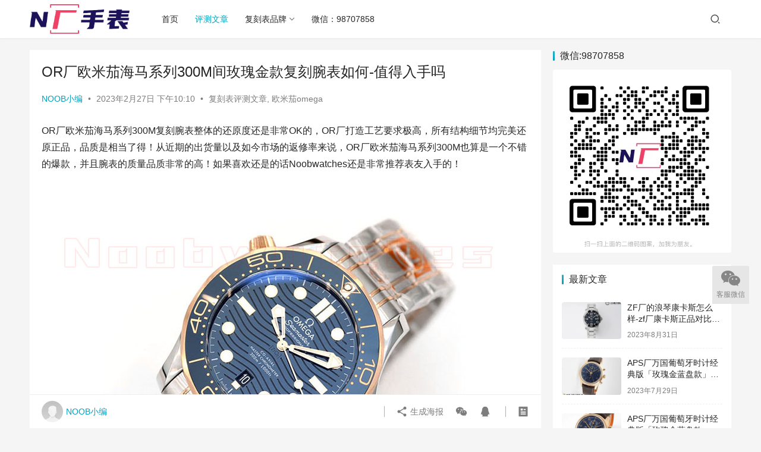

--- FILE ---
content_type: text/html; charset=UTF-8
request_url: http://www.noobwatches.com/15285.html
body_size: 11184
content:
<!DOCTYPE html>
<html lang="zh-CN">
<head>
    <meta charset="UTF-8">
    <meta http-equiv="X-UA-Compatible" content="IE=edge,chrome=1">
    <meta name="renderer" content="webkit">
    <meta name="viewport" content="width=device-width,initial-scale=1.0,user-scalable=no,maximum-scale=1,viewport-fit=cover">
    <title>OR厂欧米茄海马系列300M间玫瑰金款复刻腕表如何-值得入手吗-N厂手表</title>
    <meta name="keywords" content="OR厂复刻表" />
<meta name="description" content="OR厂欧米茄海马系列300M复刻腕表整体的还原度还是非常OK的，OR厂打造工艺要求极高，所有结构细节均完美还原正品，品质是相当了得！从近期的出货量以及如今市场的返修率来说，OR厂欧米茄海马系列300M也算是一个不错的爆款，并且腕表的质量品质非常的高！如果喜欢还是的话Noobwatches还是非常推荐表友入手的！ 这款O..." />
<meta property="og:type" content="article" />
<meta property="og:url" content="http://www.noobwatches.com/15285.html" />
<meta property="og:site_name" content="N厂手表" />
<meta property="og:title" content="OR厂欧米茄海马系列300M间玫瑰金款复刻腕表如何-值得入手吗" />
<meta property="og:image" content="http://www.noobwatches.com/wp-content/uploads/2023/02/OR-OMJ-HM-300-1.jpg" />
<meta property="og:description" content="OR厂欧米茄海马系列300M复刻腕表整体的还原度还是非常OK的，OR厂打造工艺要求极高，所有结构细节均完美还原正品，品质是相当了得！从近期的出货量以及如今市场的返修率来说，OR厂欧米茄海马系列300M也算是一个不错的爆款，并且腕表的质量品质非常的高！如果喜欢还是的话Noobwatches还是非常推荐表友入手的！ 这款O..." />
<link rel="canonical" href="http://www.noobwatches.com/15285.html" />
<meta name="applicable-device" content="pc,mobile" />
<meta http-equiv="Cache-Control" content="no-transform" />
<link rel="shortcut icon" href="http://www.noobwatches.com/wp-content/uploads/2023/02/nw.png" />
<link rel='stylesheet' id='stylesheet-css'  href='http://www.noobwatches.com/wp-content/themes/justnews/css/style.css?ver=6.13.2' type='text/css' media='all' />
<link rel='stylesheet' id='font-awesome-css'  href='http://www.noobwatches.com/wp-content/themes/justnews/themer/assets/css/font-awesome.css?ver=6.13.2' type='text/css' media='all' />
<link rel='stylesheet' id='wp-block-library-css'  href='http://www.noobwatches.com/wp-includes/css/dist/block-library/style.min.css?ver=6.0.3' type='text/css' media='all' />
<style id='global-styles-inline-css' type='text/css'>
body{--wp--preset--color--black: #000000;--wp--preset--color--cyan-bluish-gray: #abb8c3;--wp--preset--color--white: #ffffff;--wp--preset--color--pale-pink: #f78da7;--wp--preset--color--vivid-red: #cf2e2e;--wp--preset--color--luminous-vivid-orange: #ff6900;--wp--preset--color--luminous-vivid-amber: #fcb900;--wp--preset--color--light-green-cyan: #7bdcb5;--wp--preset--color--vivid-green-cyan: #00d084;--wp--preset--color--pale-cyan-blue: #8ed1fc;--wp--preset--color--vivid-cyan-blue: #0693e3;--wp--preset--color--vivid-purple: #9b51e0;--wp--preset--gradient--vivid-cyan-blue-to-vivid-purple: linear-gradient(135deg,rgba(6,147,227,1) 0%,rgb(155,81,224) 100%);--wp--preset--gradient--light-green-cyan-to-vivid-green-cyan: linear-gradient(135deg,rgb(122,220,180) 0%,rgb(0,208,130) 100%);--wp--preset--gradient--luminous-vivid-amber-to-luminous-vivid-orange: linear-gradient(135deg,rgba(252,185,0,1) 0%,rgba(255,105,0,1) 100%);--wp--preset--gradient--luminous-vivid-orange-to-vivid-red: linear-gradient(135deg,rgba(255,105,0,1) 0%,rgb(207,46,46) 100%);--wp--preset--gradient--very-light-gray-to-cyan-bluish-gray: linear-gradient(135deg,rgb(238,238,238) 0%,rgb(169,184,195) 100%);--wp--preset--gradient--cool-to-warm-spectrum: linear-gradient(135deg,rgb(74,234,220) 0%,rgb(151,120,209) 20%,rgb(207,42,186) 40%,rgb(238,44,130) 60%,rgb(251,105,98) 80%,rgb(254,248,76) 100%);--wp--preset--gradient--blush-light-purple: linear-gradient(135deg,rgb(255,206,236) 0%,rgb(152,150,240) 100%);--wp--preset--gradient--blush-bordeaux: linear-gradient(135deg,rgb(254,205,165) 0%,rgb(254,45,45) 50%,rgb(107,0,62) 100%);--wp--preset--gradient--luminous-dusk: linear-gradient(135deg,rgb(255,203,112) 0%,rgb(199,81,192) 50%,rgb(65,88,208) 100%);--wp--preset--gradient--pale-ocean: linear-gradient(135deg,rgb(255,245,203) 0%,rgb(182,227,212) 50%,rgb(51,167,181) 100%);--wp--preset--gradient--electric-grass: linear-gradient(135deg,rgb(202,248,128) 0%,rgb(113,206,126) 100%);--wp--preset--gradient--midnight: linear-gradient(135deg,rgb(2,3,129) 0%,rgb(40,116,252) 100%);--wp--preset--duotone--dark-grayscale: url('#wp-duotone-dark-grayscale');--wp--preset--duotone--grayscale: url('#wp-duotone-grayscale');--wp--preset--duotone--purple-yellow: url('#wp-duotone-purple-yellow');--wp--preset--duotone--blue-red: url('#wp-duotone-blue-red');--wp--preset--duotone--midnight: url('#wp-duotone-midnight');--wp--preset--duotone--magenta-yellow: url('#wp-duotone-magenta-yellow');--wp--preset--duotone--purple-green: url('#wp-duotone-purple-green');--wp--preset--duotone--blue-orange: url('#wp-duotone-blue-orange');--wp--preset--font-size--small: 13px;--wp--preset--font-size--medium: 20px;--wp--preset--font-size--large: 36px;--wp--preset--font-size--x-large: 42px;}.has-black-color{color: var(--wp--preset--color--black) !important;}.has-cyan-bluish-gray-color{color: var(--wp--preset--color--cyan-bluish-gray) !important;}.has-white-color{color: var(--wp--preset--color--white) !important;}.has-pale-pink-color{color: var(--wp--preset--color--pale-pink) !important;}.has-vivid-red-color{color: var(--wp--preset--color--vivid-red) !important;}.has-luminous-vivid-orange-color{color: var(--wp--preset--color--luminous-vivid-orange) !important;}.has-luminous-vivid-amber-color{color: var(--wp--preset--color--luminous-vivid-amber) !important;}.has-light-green-cyan-color{color: var(--wp--preset--color--light-green-cyan) !important;}.has-vivid-green-cyan-color{color: var(--wp--preset--color--vivid-green-cyan) !important;}.has-pale-cyan-blue-color{color: var(--wp--preset--color--pale-cyan-blue) !important;}.has-vivid-cyan-blue-color{color: var(--wp--preset--color--vivid-cyan-blue) !important;}.has-vivid-purple-color{color: var(--wp--preset--color--vivid-purple) !important;}.has-black-background-color{background-color: var(--wp--preset--color--black) !important;}.has-cyan-bluish-gray-background-color{background-color: var(--wp--preset--color--cyan-bluish-gray) !important;}.has-white-background-color{background-color: var(--wp--preset--color--white) !important;}.has-pale-pink-background-color{background-color: var(--wp--preset--color--pale-pink) !important;}.has-vivid-red-background-color{background-color: var(--wp--preset--color--vivid-red) !important;}.has-luminous-vivid-orange-background-color{background-color: var(--wp--preset--color--luminous-vivid-orange) !important;}.has-luminous-vivid-amber-background-color{background-color: var(--wp--preset--color--luminous-vivid-amber) !important;}.has-light-green-cyan-background-color{background-color: var(--wp--preset--color--light-green-cyan) !important;}.has-vivid-green-cyan-background-color{background-color: var(--wp--preset--color--vivid-green-cyan) !important;}.has-pale-cyan-blue-background-color{background-color: var(--wp--preset--color--pale-cyan-blue) !important;}.has-vivid-cyan-blue-background-color{background-color: var(--wp--preset--color--vivid-cyan-blue) !important;}.has-vivid-purple-background-color{background-color: var(--wp--preset--color--vivid-purple) !important;}.has-black-border-color{border-color: var(--wp--preset--color--black) !important;}.has-cyan-bluish-gray-border-color{border-color: var(--wp--preset--color--cyan-bluish-gray) !important;}.has-white-border-color{border-color: var(--wp--preset--color--white) !important;}.has-pale-pink-border-color{border-color: var(--wp--preset--color--pale-pink) !important;}.has-vivid-red-border-color{border-color: var(--wp--preset--color--vivid-red) !important;}.has-luminous-vivid-orange-border-color{border-color: var(--wp--preset--color--luminous-vivid-orange) !important;}.has-luminous-vivid-amber-border-color{border-color: var(--wp--preset--color--luminous-vivid-amber) !important;}.has-light-green-cyan-border-color{border-color: var(--wp--preset--color--light-green-cyan) !important;}.has-vivid-green-cyan-border-color{border-color: var(--wp--preset--color--vivid-green-cyan) !important;}.has-pale-cyan-blue-border-color{border-color: var(--wp--preset--color--pale-cyan-blue) !important;}.has-vivid-cyan-blue-border-color{border-color: var(--wp--preset--color--vivid-cyan-blue) !important;}.has-vivid-purple-border-color{border-color: var(--wp--preset--color--vivid-purple) !important;}.has-vivid-cyan-blue-to-vivid-purple-gradient-background{background: var(--wp--preset--gradient--vivid-cyan-blue-to-vivid-purple) !important;}.has-light-green-cyan-to-vivid-green-cyan-gradient-background{background: var(--wp--preset--gradient--light-green-cyan-to-vivid-green-cyan) !important;}.has-luminous-vivid-amber-to-luminous-vivid-orange-gradient-background{background: var(--wp--preset--gradient--luminous-vivid-amber-to-luminous-vivid-orange) !important;}.has-luminous-vivid-orange-to-vivid-red-gradient-background{background: var(--wp--preset--gradient--luminous-vivid-orange-to-vivid-red) !important;}.has-very-light-gray-to-cyan-bluish-gray-gradient-background{background: var(--wp--preset--gradient--very-light-gray-to-cyan-bluish-gray) !important;}.has-cool-to-warm-spectrum-gradient-background{background: var(--wp--preset--gradient--cool-to-warm-spectrum) !important;}.has-blush-light-purple-gradient-background{background: var(--wp--preset--gradient--blush-light-purple) !important;}.has-blush-bordeaux-gradient-background{background: var(--wp--preset--gradient--blush-bordeaux) !important;}.has-luminous-dusk-gradient-background{background: var(--wp--preset--gradient--luminous-dusk) !important;}.has-pale-ocean-gradient-background{background: var(--wp--preset--gradient--pale-ocean) !important;}.has-electric-grass-gradient-background{background: var(--wp--preset--gradient--electric-grass) !important;}.has-midnight-gradient-background{background: var(--wp--preset--gradient--midnight) !important;}.has-small-font-size{font-size: var(--wp--preset--font-size--small) !important;}.has-medium-font-size{font-size: var(--wp--preset--font-size--medium) !important;}.has-large-font-size{font-size: var(--wp--preset--font-size--large) !important;}.has-x-large-font-size{font-size: var(--wp--preset--font-size--x-large) !important;}
</style>
<script type='text/javascript' src='http://www.noobwatches.com/wp-includes/js/jquery/jquery.min.js?ver=3.6.0' id='jquery-core-js'></script>
<script type='text/javascript' src='http://www.noobwatches.com/wp-includes/js/jquery/jquery-migrate.min.js?ver=3.3.2' id='jquery-migrate-js'></script>
<link rel="EditURI" type="application/rsd+xml" title="RSD" href="http://www.noobwatches.com/xmlrpc.php?rsd" />
<link rel="wlwmanifest" type="application/wlwmanifest+xml" href="http://www.noobwatches.com/wp-includes/wlwmanifest.xml" /> 
<style>        :root{--theme-color:#01a2bf;--theme-hover:#0fabc6;}
                            body>header.header .logo img{max-height: 50px;}
                    @media (max-width: 767px){
            body>header.header .logo img{max-height: 36px;}
            }
                .entry .entry-video{ height: 482px;}
        @media (max-width: 1219px){
        .entry .entry-video{ height: 386.49883449883px;}
        }
        @media (max-width: 991px){
        .entry .entry-video{ height: 449.41724941725px;}
        }
        @media (max-width: 767px){
        .entry .entry-video{ height: 344.28571428571px;}
        }
        @media (max-width: 500px){
        .entry .entry-video{ height: 241px;}
        }
                    .post-loop-default .item-img:before,.wpcom-profile-main .profile-posts-list .item-img:before{padding-top: 62.5%!important;}
            .post-loop-image .item-img:before,.post-loop-card .item-inner:before{padding-top: 62.5%;}
        </style>
<link rel="icon" href="http://www.noobwatches.com/wp-content/uploads/2023/02/nw.png" sizes="32x32" />
<link rel="icon" href="http://www.noobwatches.com/wp-content/uploads/2023/02/nw.png" sizes="192x192" />
<link rel="apple-touch-icon" href="http://www.noobwatches.com/wp-content/uploads/2023/02/nw.png" />
<meta name="msapplication-TileImage" content="http://www.noobwatches.com/wp-content/uploads/2023/02/nw.png" />
    <!--[if lte IE 11]><script src="http://www.noobwatches.com/wp-content/themes/justnews/js/update.js"></script><![endif]-->
</head>
<body class="post-template-default single single-post postid-15285 single-format-standard lang-cn el-boxed header-fixed">
<header class="header">
    <div class="container">
        <div class="navbar-header">
            <button type="button" class="navbar-toggle collapsed" data-toggle="collapse" data-target=".navbar-collapse" aria-label="menu">
                <span class="icon-bar icon-bar-1"></span>
                <span class="icon-bar icon-bar-2"></span>
                <span class="icon-bar icon-bar-3"></span>
            </button>
                        <div class="logo">
                <a href="http://www.noobwatches.com" rel="home">
                    <img src="http://www.noobwatches.com/wp-content/uploads/2023/02/noobwatches.png" alt="N厂手表">
                </a>
            </div>
        </div>
        <div class="collapse navbar-collapse">
            <nav class="primary-menu"><ul id="menu-%e4%b8%bb%e8%8f%9c%e5%8d%95" class="nav navbar-nav wpcom-adv-menu"><li class="menu-item"><a href="http://www.noobwatches.com">首页</a></li>
<li class="menu-item current-post-ancestor current-post-parent active"><a href="http://www.noobwatches.com/category/review">评测文章</a></li>
<li class="menu-item menu-item-style menu-item-style1 dropdown"><a target="_blank" href="http://www.noobwatches.com/brand" class="dropdown-toggle">复刻表品牌</a>
<ul class="dropdown-menu menu-item-wrap menu-item-col-5">
	<li class="menu-item"><a href="http://www.noobwatches.com/category/chanel">香奈儿CHANEL</a></li>
	<li class="menu-item"><a href="http://www.noobwatches.com/category/chopard">萧邦chopard</a></li>
	<li class="menu-item"><a href="http://www.noobwatches.com/category/jaeger-lecoultre">积家jaeger-lecoultre</a></li>
	<li class="menu-item"><a href="http://www.noobwatches.com/category/patek-philippe">百达翡丽patek-philippe</a></li>
	<li class="menu-item"><a href="http://www.noobwatches.com/category/breitling">百年灵breitling</a></li>
	<li class="menu-item"><a href="http://www.noobwatches.com/category/ap">爱彼Audemars Piguet</a></li>
	<li class="menu-item"><a href="http://www.noobwatches.com/category/longines">浪琴Longines</a></li>
	<li class="menu-item"><a href="http://www.noobwatches.com/category/tag-heuer">泰格豪雅TAG</a></li>
	<li class="menu-item"><a href="http://www.noobwatches.com/category/panerai">沛纳海panerai</a></li>
	<li class="menu-item current-post-ancestor current-post-parent active"><a href="http://www.noobwatches.com/category/omega">欧米茄omega</a></li>
	<li class="menu-item"><a href="http://www.noobwatches.com/category/tudor">帝舵tudor</a></li>
	<li class="menu-item"><a href="http://www.noobwatches.com/category/blancpain">宝珀blancpain</a></li>
	<li class="menu-item"><a href="http://www.noobwatches.com/category/hublot">宇舶hublot</a></li>
	<li class="menu-item"><a href="http://www.noobwatches.com/category/cartier">卡地亚cartier</a></li>
	<li class="menu-item"><a href="http://www.noobwatches.com/category/rolex">劳力士rolex</a></li>
	<li class="menu-item"><a href="http://www.noobwatches.com/category/iwc">万国IWC</a></li>
</ul>
</li>
<li class="menu-item"><a href="http://www.noobwatches.com/contact">微信：98707858</a></li>
</ul></nav>            <div class="navbar-action">
                                <div class="navbar-search-icon j-navbar-search"><i class="wpcom-icon wi"><svg aria-hidden="true"><use xlink:href="#wi-search"></use></svg></i></div>
                                            </div>
            <form class="navbar-search" action="http://www.noobwatches.com" method="get" role="search">
                <div class="navbar-search-inner">
                    <i class="wpcom-icon wi navbar-search-close"><svg aria-hidden="true"><use xlink:href="#wi-close"></use></svg></i>                    <input type="text" name="s" class="navbar-search-input" autocomplete="off" placeholder="输入关键词搜索..." value="">
                    <button class="navbar-search-btn" type="submit"><i class="wpcom-icon wi"><svg aria-hidden="true"><use xlink:href="#wi-search"></use></svg></i></button>
                </div>
            </form>
        </div><!-- /.navbar-collapse -->
    </div><!-- /.container -->
			<script>
var _hmt = _hmt || [];
(function() {
  var hm = document.createElement("script");
  hm.src = "https://hm.baidu.com/hm.js?0e6f2027f8d63f84fe8831e3d12a5126";
  var s = document.getElementsByTagName("script")[0]; 
  s.parentNode.insertBefore(hm, s);
})();
</script>
</header>
<div id="wrap">    <div class="wrap container">
                <main class="main">
                            <article id="post-15285" class="post-15285 post type-post status-publish format-standard has-post-thumbnail hentry category-review category-omega tag-or entry">
                    <div class="entry-main">
                                                                        <div class="entry-head">
                            <h1 class="entry-title">OR厂欧米茄海马系列300M间玫瑰金款复刻腕表如何-值得入手吗</h1>
                            <div class="entry-info">
                                                                    <span class="vcard">
                                        <a class="nickname url fn j-user-card" data-user="1" href="http://www.noobwatches.com/author/noob">NOOB小编</a>
                                    </span>
                                    <span class="dot">•</span>
                                                                <time class="entry-date published" datetime="2023-02-27T22:10:00+08:00" pubdate>
                                    2023年2月27日 下午10:10                                </time>
                                <span class="dot">•</span>
                                <a href="http://www.noobwatches.com/category/review" rel="category tag">复刻表评测文章</a>, <a href="http://www.noobwatches.com/category/omega" rel="category tag">欧米茄omega</a>                                                            </div>
                        </div>
                        
                                                <div class="entry-content">
                            
<p>OR厂欧米茄海马系列300M复刻腕表整体的还原度还是非常OK的，OR厂打造工艺要求极高，所有结构细节均完美还原正品，品质是相当了得！从近期的出货量以及如今市场的返修率来说，OR厂欧米茄海马系列300M也算是一个不错的爆款，并且腕表的质量品质非常的高！如果喜欢还是的话Noobwatches还是非常推荐表友入手的！</p>



<figure class="wp-block-image size-large"><noscript><img width="800" height="600" src="http://www.noobwatches.com/wp-content/uploads/2023/02/OR-OMJ-HM-300-1.jpg" alt="OR厂欧米茄海马系列300M间玫瑰金款复刻腕表如何-值得入手吗" class="wp-image-15279"/></noscript><img width="800" height="600" src="http://www.noobwatches.com/wp-content/themes/justnews/themer/assets/images/lazy.png" data-original="http://www.noobwatches.com/wp-content/uploads/2023/02/OR-OMJ-HM-300-1.jpg" alt="OR厂欧米茄海马系列300M间玫瑰金款复刻腕表如何-值得入手吗" class="wp-image-15279 j-lazy"/></figure>



<p>这款OR厂欧米茄海马系列300M间玫瑰金款复刻腕表，内部搭载的是OR厂的一体化机芯，这机芯最大的优势是什么？那就是稳定！而OR厂的欧米茄海马300M腕表搭载的就是8800一体化全自动机芯，也是市场上的最高版本，无论是还原度还是细节以及质量都是如今最好的！</p>



<p>现如今的复刻表来说，做工细节也是很为到位，同时细节方面也是最大限度的还原了正版的风格，OR厂在细节上做得比市面的小厂版本要好的多了，复刻腕表其实玩的就是细节，把控好每个款式每个角度的细节，尽可能地做到最大程度的还原度！</p>



<figure class="wp-block-image size-large"><noscript><img width="800" height="600" src="http://www.noobwatches.com/wp-content/uploads/2023/02/OR-OMJ-HM-300-5.jpg" alt="OR厂欧米茄海马系列300M间玫瑰金款复刻腕表如何-值得入手吗" class="wp-image-15283"/></noscript><img width="800" height="600" src="http://www.noobwatches.com/wp-content/themes/justnews/themer/assets/images/lazy.png" data-original="http://www.noobwatches.com/wp-content/uploads/2023/02/OR-OMJ-HM-300-5.jpg" alt="OR厂欧米茄海马系列300M间玫瑰金款复刻腕表如何-值得入手吗" class="wp-image-15283 j-lazy"/></figure>



<p>OR厂的机芯精细程度还是非常高的，复刻还原制作的一体化机芯，无论是稳定性还是品质都远超VS的甲板机！复刻界中已经是处于劣势，逐渐会被淘汰！而且最大的致命点就是甲板机是一眼假的机芯，连避震器的位置都不同于正品的一款背透机械表真心不敢叫复刻腕表！然而此次OR厂也是完美进行了复刻，从而也是目前复刻表行业的标杆点，OR厂海马300哪个版本最真,这里注意一下对于OR厂海马300系列，只要是OR厂出的版本都是很优秀，当然这里注意的的！说到这里就不能不提一下VS厂的欧米茄海马300M，了解的都知道VS厂推出的8800机芯就是夹板机芯！同时OR厂的一体化8800机芯，也是如今市场上唯一达到了同步正版功能的机芯！</p>



<figure class="wp-block-image size-large"><noscript><img width="800" height="600" src="http://www.noobwatches.com/wp-content/uploads/2023/02/OR-OMJ-HM-300-2.jpg" alt="OR厂欧米茄海马系列300M间玫瑰金款复刻腕表如何-值得入手吗" class="wp-image-15281"/></noscript><img width="800" height="600" src="http://www.noobwatches.com/wp-content/themes/justnews/themer/assets/images/lazy.png" data-original="http://www.noobwatches.com/wp-content/uploads/2023/02/OR-OMJ-HM-300-2.jpg" alt="OR厂欧米茄海马系列300M间玫瑰金款复刻腕表如何-值得入手吗" class="wp-image-15281 j-lazy"/></figure>



<p>42毫米的外壳，材质316钢搭配上玫瑰金的设计非常的亮眼，外圈和陶瓷表圈刻度选用18CT玫瑰金，不只耐久耐磨并且不易褪色。12点钟方向设置一枚圆润的夜明珠！42毫米的表径也让这款合适绝大部分的亚洲男士手腕的大小！蓝色陶瓷盘面横向波浪纹路非常的清晰，立体感很强。字面布满了当前市场最顶尖的制作工艺，刻度饱满，字体清晰无毛刺，盘面做工细腻，做工体现出了OR厂是多么的努力。黑面没有色差，其他颜色会存在一点点色差。指针的做工可以看到，打磨的很精细。条钉状的刻度和指针都是采用了夜光粉填充，更加方便夜晚读取时间。</p>



<figure class="wp-block-image size-large"><noscript><img width="800" height="600" src="http://www.noobwatches.com/wp-content/uploads/2023/02/OR-OMJ-HM-300-3.jpg" alt="OR厂欧米茄海马系列300M间玫瑰金款复刻腕表如何-值得入手吗" class="wp-image-15280"/></noscript><img width="800" height="600" src="http://www.noobwatches.com/wp-content/themes/justnews/themer/assets/images/lazy.png" data-original="http://www.noobwatches.com/wp-content/uploads/2023/02/OR-OMJ-HM-300-3.jpg" alt="OR厂欧米茄海马系列300M间玫瑰金款复刻腕表如何-值得入手吗" class="wp-image-15280 j-lazy"/></figure>



<p>整体来说OR厂无论是做工还是质量都由VS厂，并且腕表整体做工精美！如果喜欢欧米茄海马系列300M的表友，不妨考虑入手一下这款OR厂的复刻腕表！</p>



<figure class="wp-block-image size-large"><noscript><img width="800" height="600" src="http://www.noobwatches.com/wp-content/uploads/2023/02/OR-OMJ-HM-300-4.jpg" alt="OR厂欧米茄海马系列300M间玫瑰金款复刻腕表如何-值得入手吗" class="wp-image-15282"/></noscript><img width="800" height="600" src="http://www.noobwatches.com/wp-content/themes/justnews/themer/assets/images/lazy.png" data-original="http://www.noobwatches.com/wp-content/uploads/2023/02/OR-OMJ-HM-300-4.jpg" alt="OR厂欧米茄海马系列300M间玫瑰金款复刻腕表如何-值得入手吗" class="wp-image-15282 j-lazy"/></figure>
                                                        <div class="entry-copyright"><p>原创文章，作者：NOOB小编，联系微信：98707858</div>                        </div>

                        <div class="entry-tag"><a href="http://www.noobwatches.com/tag/or%e5%8e%82%e5%a4%8d%e5%88%bb%e8%a1%a8" rel="tag">OR厂复刻表</a></div>
                        <div class="entry-action">
                            <div class="btn-zan" data-id="15285"><i class="wpcom-icon wi"><svg aria-hidden="true"><use xlink:href="#wi-thumb-up-fill"></use></svg></i> 赞 <span class="entry-action-num">(0)</span></div>

                                                    </div>

                        <div class="entry-bar">
                            <div class="entry-bar-inner clearfix">
                                                                    <div class="author pull-left">
                                                                                <a data-user="1" target="_blank" href="http://www.noobwatches.com/author/noob" class="avatar j-user-card">
                                            <img alt='NOOB小编' src='http://cravatar.cn/avatar/fa8ecca8aad4e0c7f66e11515dd15977?s=60&#038;d=mm&#038;r=g' srcset='http://cravatar.cn/avatar/fa8ecca8aad4e0c7f66e11515dd15977?s=120&#038;d=mm&#038;r=g 2x' class='avatar avatar-60 photo' height='60' width='60' /><span class="author-name">NOOB小编</span>                                        </a>
                                    </div>
                                                                <div class="info pull-right">
                                    <div class="info-item meta">
                                                                                                                                                            </div>
                                    <div class="info-item share">
                                        <a class="meta-item mobile j-mobile-share" href="javascript:;" data-id="15285" data-qrcode="http://www.noobwatches.com/15285.html"><i class="wpcom-icon wi"><svg aria-hidden="true"><use xlink:href="#wi-share"></use></svg></i> 生成海报</a>
                                                                                    <a class="meta-item wechat" data-share="wechat" target="_blank" rel="nofollow" href="#">
                                                <i class="wpcom-icon wi"><svg aria-hidden="true"><use xlink:href="#wi-wechat"></use></svg></i>                                            </a>
                                                                                    <a class="meta-item qq" data-share="qq" target="_blank" rel="nofollow" href="#">
                                                <i class="wpcom-icon wi"><svg aria-hidden="true"><use xlink:href="#wi-qq"></use></svg></i>                                            </a>
                                                                            </div>
                                    <div class="info-item act">
                                        <a href="javascript:;" id="j-reading"><i class="wpcom-icon wi"><svg aria-hidden="true"><use xlink:href="#wi-article"></use></svg></i></a>
                                    </div>
                                </div>
                            </div>
                        </div>
                    </div>
                        <div class="entry-page">
                    <div class="entry-page-prev j-lazy" style="background-image: url('http://www.noobwatches.com/wp-content/themes/justnews/themer/assets/images/lazy.png');" data-original="http://www.noobwatches.com/wp-content/uploads/2023/02/OR-OMJ-HM-300-1-480x300.jpg">
                <a href="http://www.noobwatches.com/15278.html" title="OR厂欧米茄海马300间玫瑰金款蓝盘复刻表怎么样-和VS厂比如何" rel="prev">
                    <span>OR厂欧米茄海马300间玫瑰金款蓝盘复刻表怎么样-和VS厂比如何</span>
                </a>
                <div class="entry-page-info">
                    <span class="pull-left"><i class="wpcom-icon wi"><svg aria-hidden="true"><use xlink:href="#wi-arrow-left-double"></use></svg></i> 上一篇</span>
                    <span class="pull-right">2023年2月25日 下午10:10</span>
                </div>
            </div>
                            <div class="entry-page-next j-lazy" style="background-image: url('http://www.noobwatches.com/wp-content/themes/justnews/themer/assets/images/lazy.png');" data-original="http://www.noobwatches.com/wp-content/uploads/2023/02/OR-AP-15500-LS-3-480x300.jpg">
                <a href="http://www.noobwatches.com/15288.html" title="OR厂爱彼15500ST蓝盘款复刻腕表是否值得入手" rel="next">
                    <span>OR厂爱彼15500ST蓝盘款复刻腕表是否值得入手</span>
                </a>
                <div class="entry-page-info">
                    <span class="pull-right">下一篇 <i class="wpcom-icon wi"><svg aria-hidden="true"><use xlink:href="#wi-arrow-right-double"></use></svg></i></span>
                    <span class="pull-left">2023年2月28日 下午10:10</span>
                </div>
            </div>
            </div>
                                                                <div class="entry-related-posts">
                            <h3 class="entry-related-title">相关推荐</h3><ul class="entry-related cols-3 post-loop post-loop-image"><li class="item">
    <div class="item-inner">
        <div class="item-img">
            <a class="item-thumb" href="http://www.noobwatches.com/8113.html" title="复刻腕表的蓝宝石镜面必须知道这几点" rel="bookmark">
                <img width="480" height="300" src="http://www.noobwatches.com/wp-content/themes/justnews/themer/assets/images/lazy.png" class="attachment-post-thumbnail size-post-thumbnail wp-post-image j-lazy" alt="复刻腕表的蓝宝石镜面必须知道这几点" data-original="http://www.noobwatches.com/wp-content/uploads/2020/01/image-31-480x300.png" />            </a>
                            <a class="item-category" href="http://www.noobwatches.com/category/noobwatch" target="_blank">Noob资讯</a>        </div>
        <h4 class="item-title">
            <a href="http://www.noobwatches.com/8113.html" rel="bookmark">
                 复刻腕表的蓝宝石镜面必须知道这几点            </a>
        </h4>

                    <div class="item-meta">
                <span class="item-meta-left">2020年1月28日</span>
                <span class="item-meta-right">
                            </span>
            </div>
            </div>
</li><li class="item">
    <div class="item-inner">
        <div class="item-img">
            <a class="item-thumb" href="http://www.noobwatches.com/15010.html" title="VS厂欧米茄复刻表搭载8500机芯怎么样" rel="bookmark">
                <img width="480" height="300" src="http://www.noobwatches.com/wp-content/themes/justnews/themer/assets/images/lazy.png" class="attachment-post-thumbnail size-post-thumbnail wp-post-image j-lazy" alt="VS厂欧米茄复刻表搭载8500机芯怎么样" data-original="http://www.noobwatches.com/wp-content/uploads/2023/01/8500-1-480x300.jpg" />            </a>
                            <a class="item-category" href="http://www.noobwatches.com/category/noobwatch" target="_blank">Noob资讯</a>        </div>
        <h4 class="item-title">
            <a href="http://www.noobwatches.com/15010.html" rel="bookmark">
                 VS厂欧米茄复刻表搭载8500机芯怎么样            </a>
        </h4>

                    <div class="item-meta">
                <span class="item-meta-left">2023年1月2日</span>
                <span class="item-meta-right">
                            </span>
            </div>
            </div>
</li><li class="item">
    <div class="item-inner">
        <div class="item-img">
            <a class="item-thumb" href="http://www.noobwatches.com/1839.html" title="VS厂欧米茄海马系列300M篮圈蓝面复刻腕表会一眼假吗" rel="bookmark">
                <img width="480" height="300" src="http://www.noobwatches.com/wp-content/themes/justnews/themer/assets/images/lazy.png" class="attachment-post-thumbnail size-post-thumbnail wp-post-image j-lazy" alt="VS厂欧米茄海马系列300M篮圈蓝面复刻腕表会一眼假吗" data-original="http://www.noobwatches.com/wp-content/uploads/2019/10/1-1-scaled-480x300.jpg" />            </a>
                            <a class="item-category" href="http://www.noobwatches.com/category/review" target="_blank">复刻表评测文章</a>        </div>
        <h4 class="item-title">
            <a href="http://www.noobwatches.com/1839.html" rel="bookmark">
                 VS厂欧米茄海马系列300M篮圈蓝面复刻腕表会一眼假吗            </a>
        </h4>

                    <div class="item-meta">
                <span class="item-meta-left">2019年10月11日</span>
                <span class="item-meta-right">
                            </span>
            </div>
            </div>
</li><li class="item">
    <div class="item-inner">
        <div class="item-img">
            <a class="item-thumb" href="http://www.noobwatches.com/13510.html" title="N厂劳力士迪通拿V4版本优点是什么-N厂手表值不值得入手" rel="bookmark">
                <img width="480" height="300" src="http://www.noobwatches.com/wp-content/themes/justnews/themer/assets/images/lazy.png" class="attachment-post-thumbnail size-post-thumbnail wp-post-image j-lazy" alt="N厂劳力士迪通拿V4版本优点是什么-N厂手表值不值得入手" data-original="http://www.noobwatches.com/wp-content/uploads/2021/12/20211210_141134_017-480x300.jpg" />            </a>
                            <a class="item-category" href="http://www.noobwatches.com/category/rolex" target="_blank">劳力士rolex</a>        </div>
        <h4 class="item-title">
            <a href="http://www.noobwatches.com/13510.html" rel="bookmark">
                 N厂劳力士迪通拿V4版本优点是什么-N厂手表值不值得入手            </a>
        </h4>

                    <div class="item-meta">
                <span class="item-meta-left">2021年12月10日</span>
                <span class="item-meta-right">
                            </span>
            </div>
            </div>
</li><li class="item">
    <div class="item-inner">
        <div class="item-img">
            <a class="item-thumb" href="http://www.noobwatches.com/4239.html" title="XF厂帝舵碧湾系列青铜型复刻腕表做工如何-M79250BA" rel="bookmark">
                <img width="480" height="300" src="http://www.noobwatches.com/wp-content/themes/justnews/themer/assets/images/lazy.png" class="attachment-post-thumbnail size-post-thumbnail wp-post-image j-lazy" alt="XF厂帝舵碧湾系列青铜型复刻腕表做工如何-M79250BA" data-original="http://www.noobwatches.com/wp-content/uploads/2019/12/image-47-480x300.png" />            </a>
                            <a class="item-category" href="http://www.noobwatches.com/category/review" target="_blank">复刻表评测文章</a>        </div>
        <h4 class="item-title">
            <a href="http://www.noobwatches.com/4239.html" rel="bookmark">
                 XF厂帝舵碧湾系列青铜型复刻腕表做工如何-M79250BA            </a>
        </h4>

                    <div class="item-meta">
                <span class="item-meta-left">2019年12月16日</span>
                <span class="item-meta-right">
                            </span>
            </div>
            </div>
</li><li class="item">
    <div class="item-inner">
        <div class="item-img">
            <a class="item-thumb" href="http://www.noobwatches.com/13977.html" title="GF厂复刻百年灵挑战者男士蓝盘腕表质量怎么样" rel="bookmark">
                <img width="480" height="300" src="http://www.noobwatches.com/wp-content/themes/justnews/themer/assets/images/lazy.png" class="attachment-post-thumbnail size-post-thumbnail wp-post-image j-lazy" alt="GF厂复刻百年灵挑战者男士蓝盘腕表质量怎么样" data-original="http://www.noobwatches.com/wp-content/uploads/2022/05/20220531_174324_015-480x300.jpg" />            </a>
                            <a class="item-category" href="http://www.noobwatches.com/category/review" target="_blank">复刻表评测文章</a>        </div>
        <h4 class="item-title">
            <a href="http://www.noobwatches.com/13977.html" rel="bookmark">
                 GF厂复刻百年灵挑战者男士蓝盘腕表质量怎么样            </a>
        </h4>

                    <div class="item-meta">
                <span class="item-meta-left">2022年5月31日</span>
                <span class="item-meta-right">
                            </span>
            </div>
            </div>
</li></ul>                        </div>
                                    </article>
                    </main>
            <aside class="sidebar">
        <div class="widget widget_media_image"><h3 class="widget-title"><span>微信:98707858</span></h3><img width="1152" height="1182" src="http://www.noobwatches.com/wp-content/themes/justnews/themer/assets/images/lazy.png" class="image wp-image-15232  attachment-full size-full j-lazy" alt="OR厂欧米茄海马系列300M间玫瑰金款复刻腕表如何-值得入手吗" style="max-width: 100%; height: auto;" data-original="http://www.noobwatches.com/wp-content/uploads/2023/02/2023021715331641.jpg" /></div><div class="widget widget_post_thumb"><h3 class="widget-title"><span>最新文章</span></h3>            <ul>
                                    <li class="item">
                                                    <div class="item-img">
                                <a class="item-img-inner" href="http://www.noobwatches.com/15839.html" title="ZF厂的浪琴康卡斯怎么样-zf厂康卡斯正品对比评价如何">
                                    <img width="480" height="300" src="http://www.noobwatches.com/wp-content/themes/justnews/themer/assets/images/lazy.png" class="attachment-default size-default wp-post-image j-lazy" alt="ZF厂的浪琴康卡斯怎么样-zf厂康卡斯正品对比评价如何" data-original="http://www.noobwatches.com/wp-content/uploads/2021/09/20210920_171206_000-480x300.jpg" />                                </a>
                            </div>
                                                <div class="item-content">
                            <p class="item-title"><a href="http://www.noobwatches.com/15839.html" title="ZF厂的浪琴康卡斯怎么样-zf厂康卡斯正品对比评价如何">ZF厂的浪琴康卡斯怎么样-zf厂康卡斯正品对比评价如何</a></p>
                            <p class="item-date">2023年8月31日</p>
                        </div>
                    </li>
                                    <li class="item">
                                                    <div class="item-img">
                                <a class="item-img-inner" href="http://www.noobwatches.com/15834.html" title="APS厂万国葡萄牙时计经典版「玫瑰金蓝盘款」复刻表是否会一眼假-APS手表">
                                    <img width="480" height="300" src="http://www.noobwatches.com/wp-content/themes/justnews/themer/assets/images/lazy.png" class="attachment-default size-default wp-post-image j-lazy" alt="APS厂万国葡萄牙时计经典版「玫瑰金蓝盘款」复刻表是否会一眼假-APS手表" data-original="http://www.noobwatches.com/wp-content/uploads/2023/07/APS-WG-PTYXL-MGJ-LPK-4-480x300.jpg" />                                </a>
                            </div>
                                                <div class="item-content">
                            <p class="item-title"><a href="http://www.noobwatches.com/15834.html" title="APS厂万国葡萄牙时计经典版「玫瑰金蓝盘款」复刻表是否会一眼假-APS手表">APS厂万国葡萄牙时计经典版「玫瑰金蓝盘款」复刻表是否会一眼假-APS手表</a></p>
                            <p class="item-date">2023年7月29日</p>
                        </div>
                    </li>
                                    <li class="item">
                                                    <div class="item-img">
                                <a class="item-img-inner" href="http://www.noobwatches.com/15832.html" title="APS厂万国葡萄牙时计经典版「玫瑰金蓝盘款」复刻表值得入手吗-APS手表推荐">
                                    <img width="480" height="300" src="http://www.noobwatches.com/wp-content/themes/justnews/themer/assets/images/lazy.png" class="attachment-default size-default wp-post-image j-lazy" alt="APS厂万国葡萄牙时计经典版「玫瑰金蓝盘款」复刻表值得入手吗-APS手表推荐" data-original="http://www.noobwatches.com/wp-content/uploads/2023/07/APS-WG-PTYXL-MGJ-LPK-3-480x300.jpg" />                                </a>
                            </div>
                                                <div class="item-content">
                            <p class="item-title"><a href="http://www.noobwatches.com/15832.html" title="APS厂万国葡萄牙时计经典版「玫瑰金蓝盘款」复刻表值得入手吗-APS手表推荐">APS厂万国葡萄牙时计经典版「玫瑰金蓝盘款」复刻表值得入手吗-APS手表推荐</a></p>
                            <p class="item-date">2023年7月28日</p>
                        </div>
                    </li>
                                    <li class="item">
                                                    <div class="item-img">
                                <a class="item-img-inner" href="http://www.noobwatches.com/15830.html" title="APS厂万国葡萄牙时计经典版「玫瑰金蓝盘款」复刻表具有破绽吗-APS手表">
                                    <img width="480" height="300" src="http://www.noobwatches.com/wp-content/themes/justnews/themer/assets/images/lazy.png" class="attachment-default size-default wp-post-image j-lazy" alt="APS厂万国葡萄牙时计经典版「玫瑰金蓝盘款」复刻表具有破绽吗-APS手表" data-original="http://www.noobwatches.com/wp-content/uploads/2023/07/APS-WG-PTYXL-MGJ-LPK-1-480x300.jpg" />                                </a>
                            </div>
                                                <div class="item-content">
                            <p class="item-title"><a href="http://www.noobwatches.com/15830.html" title="APS厂万国葡萄牙时计经典版「玫瑰金蓝盘款」复刻表具有破绽吗-APS手表">APS厂万国葡萄牙时计经典版「玫瑰金蓝盘款」复刻表具有破绽吗-APS手表</a></p>
                            <p class="item-date">2023年7月27日</p>
                        </div>
                    </li>
                                    <li class="item">
                                                    <div class="item-img">
                                <a class="item-img-inner" href="http://www.noobwatches.com/15827.html" title="APS厂万国葡萄牙时计经典版「玫瑰金蓝盘款」复刻表是否值得入手-APS手表">
                                    <img width="480" height="300" src="http://www.noobwatches.com/wp-content/themes/justnews/themer/assets/images/lazy.png" class="attachment-default size-default wp-post-image j-lazy" alt="APS厂万国葡萄牙时计经典版「玫瑰金蓝盘款」复刻表是否值得入手-APS手表" data-original="http://www.noobwatches.com/wp-content/uploads/2023/07/APS-WG-PTYXL-MGJ-LPK-3-480x300.jpg" />                                </a>
                            </div>
                                                <div class="item-content">
                            <p class="item-title"><a href="http://www.noobwatches.com/15827.html" title="APS厂万国葡萄牙时计经典版「玫瑰金蓝盘款」复刻表是否值得入手-APS手表">APS厂万国葡萄牙时计经典版「玫瑰金蓝盘款」复刻表是否值得入手-APS手表</a></p>
                            <p class="item-date">2023年7月26日</p>
                        </div>
                    </li>
                                    <li class="item">
                                                    <div class="item-img">
                                <a class="item-img-inner" href="http://www.noobwatches.com/15815.html" title="APS厂万国葡萄牙时计经典版「玫瑰金蓝盘款」复刻表深度评测-APS手表">
                                    <img width="480" height="300" src="http://www.noobwatches.com/wp-content/themes/justnews/themer/assets/images/lazy.png" class="attachment-default size-default wp-post-image j-lazy" alt="APS厂万国葡萄牙时计经典版「玫瑰金蓝盘款」复刻表深度评测-APS手表" data-original="http://www.noobwatches.com/wp-content/uploads/2023/07/APS-WG-PTYXL-MGJ-LPK-1-480x300.jpg" />                                </a>
                            </div>
                                                <div class="item-content">
                            <p class="item-title"><a href="http://www.noobwatches.com/15815.html" title="APS厂万国葡萄牙时计经典版「玫瑰金蓝盘款」复刻表深度评测-APS手表">APS厂万国葡萄牙时计经典版「玫瑰金蓝盘款」复刻表深度评测-APS手表</a></p>
                            <p class="item-date">2023年7月25日</p>
                        </div>
                    </li>
                                    <li class="item">
                                                    <div class="item-img">
                                <a class="item-img-inner" href="http://www.noobwatches.com/15813.html" title="APS厂万国葡萄牙系列IW390403复刻表是否能过专柜-APS手表">
                                    <img width="480" height="300" src="http://www.noobwatches.com/wp-content/themes/justnews/themer/assets/images/lazy.png" class="attachment-default size-default wp-post-image j-lazy" alt="APS厂万国葡萄牙系列IW390403复刻表是否能过专柜-APS手表" data-original="http://www.noobwatches.com/wp-content/uploads/2023/07/NN-APS-WG-IW390403-1-480x300.jpg" />                                </a>
                            </div>
                                                <div class="item-content">
                            <p class="item-title"><a href="http://www.noobwatches.com/15813.html" title="APS厂万国葡萄牙系列IW390403复刻表是否能过专柜-APS手表">APS厂万国葡萄牙系列IW390403复刻表是否能过专柜-APS手表</a></p>
                            <p class="item-date">2023年7月24日</p>
                        </div>
                    </li>
                                    <li class="item">
                                                    <div class="item-img">
                                <a class="item-img-inner" href="http://www.noobwatches.com/15811.html" title="APS厂万国葡萄牙系列IW390403复刻表会一眼假吗-APS手表">
                                    <img width="480" height="300" src="http://www.noobwatches.com/wp-content/themes/justnews/themer/assets/images/lazy.png" class="attachment-default size-default wp-post-image j-lazy" alt="APS厂万国葡萄牙系列IW390403复刻表会一眼假吗-APS手表" data-original="http://www.noobwatches.com/wp-content/uploads/2023/07/NN-APS-WG-IW390403-1-480x300.jpg" />                                </a>
                            </div>
                                                <div class="item-content">
                            <p class="item-title"><a href="http://www.noobwatches.com/15811.html" title="APS厂万国葡萄牙系列IW390403复刻表会一眼假吗-APS手表">APS厂万国葡萄牙系列IW390403复刻表会一眼假吗-APS手表</a></p>
                            <p class="item-date">2023年7月22日</p>
                        </div>
                    </li>
                            </ul>
        </div>    </aside>
    </div>
</div>
<footer class="footer width-footer-bar">
    <div class="container">
        <div class="footer-col-wrap footer-with-none">
                        <div class="footer-col footer-col-copy">
                                <div class="copyright">
                    <p>Copyright © 2010-2018 NOOB 版权所有  Powered by noobwatches</p>
                </div>
            </div>
                    </div>
    </div>
</footer>
            <div class="action action-style-1 action-color-0 action-pos-0" style="bottom:20%;">
                                                <div class="action-item">
                                    <i class="wpcom-icon fa fa-wechat action-item-icon"></i>                                    <span>客服微信</span>                                    <div class="action-item-inner action-item-type-1">
                                        <img class="action-item-img" src="//www.noobwatches.com/wp-content/uploads/2021/05/qrcode.jpg" alt="客服微信">                                    </div>
                                </div>
                                                                                        <div class="action-item gotop j-top">
                        <i class="wpcom-icon wi action-item-icon"><svg aria-hidden="true"><use xlink:href="#wi-arrow-up-2"></use></svg></i>                        <span>返回顶部</span>                    </div>
                            </div>
                    <div class="footer-bar">
                                    <div class="fb-item">
                                                    <a href="javascript:;" class="j-footer-bar-copy" >
                                <script type="text/tpl">98707858</script>
                                <i class="wpcom-icon fa fa-wechat fb-item-icon"></i>                                <span>微信:98707858 点我复制</span>
                            </a>
                                            </div>
                            </div>
        <script type='text/javascript' id='main-js-extra'>
/* <![CDATA[ */
var _wpcom_js = {"webp":"","ajaxurl":"http:\/\/www.noobwatches.com\/wp-admin\/admin-ajax.php","theme_url":"http:\/\/www.noobwatches.com\/wp-content\/themes\/justnews","slide_speed":"5000","is_admin":"0","js_lang":{"copy_done":"\u590d\u5236\u6210\u529f\uff01","copy_fail":"\u6d4f\u89c8\u5668\u6682\u4e0d\u652f\u6301\u62f7\u8d1d\u529f\u80fd","confirm":"\u786e\u5b9a","qrcode":"\u4e8c\u7ef4\u7801","page_loaded":"\u5df2\u7ecf\u5230\u5e95\u4e86","no_content":"\u6682\u65e0\u5185\u5bb9","load_failed":"\u52a0\u8f7d\u5931\u8d25\uff0c\u8bf7\u7a0d\u540e\u518d\u8bd5\uff01","expand_more":"\u9605\u8bfb\u5269\u4f59 %s"},"post_id":"15285","poster":{"notice":"\u8bf7\u957f\u6309\u4fdd\u5b58\u56fe\u7247\uff0c\u5c06\u5185\u5bb9\u5206\u4eab\u7ed9\u66f4\u591a\u597d\u53cb","generating":"\u6b63\u5728\u751f\u6210\u6d77\u62a5\u56fe\u7247...","failed":"\u6d77\u62a5\u56fe\u7247\u751f\u6210\u5931\u8d25"},"video_height":"482","fixed_sidebar":"1","dark_style":"0","font_url":"\/\/googlefonts.wp-china-yes.net\/css2?family=Noto+Sans+SC:wght@400;500&display=swap"};
/* ]]> */
</script>
<script type='text/javascript' src='http://www.noobwatches.com/wp-content/themes/justnews/js/main.js?ver=6.13.2' id='main-js'></script>
<script type='text/javascript' src='http://www.noobwatches.com/wp-content/themes/justnews/themer/assets/js/icons-2.7.1.js?ver=6.13.2' id='wpcom-icons-js'></script>
<script type='text/javascript' src='http://www.noobwatches.com/wp-content/plugins/baidu-submit-link/assets/toutiao.js?v=1.0' id='wb-bsl-zj-js-js'></script>
    <script type="application/ld+json">
        {
            "@context": "https://schema.org",
            "@type": "Article",
            "@id": "http://www.noobwatches.com/15285.html",
            "url": "http://www.noobwatches.com/15285.html",
            "headline": "OR厂欧米茄海马系列300M间玫瑰金款复刻腕表如何-值得入手吗",
            "image": ["http://www.noobwatches.com/wp-content/uploads/2023/02/OR-OMJ-HM-300-1.jpg","http://www.noobwatches.com/wp-content/uploads/2023/02/OR-OMJ-HM-300-5.jpg","http://www.noobwatches.com/wp-content/uploads/2023/02/OR-OMJ-HM-300-2.jpg"],            "description": "OR厂欧米茄海马系列300M复刻腕表整体的还原度还是非常OK的，OR厂打造工艺要求极高，所有结构细节均完美还原正品，品质是相当了得！从近期的出货量以及如今市场的返修率来说，OR厂欧...",
            "datePublished": "2023-02-27T22:10:00",
            "dateModified": "2023-02-27T21:27:28",
            "author": {"@type":"Person","name":"NOOB小编","url":"http://www.noobwatches.com/author/noob"}        }
    </script>
<script>
(function(){
var el = document.createElement("script");
el.src = "https://lf1-cdn-tos.bytegoofy.com/goofy/ttzz/push.js?49761b599642b2779e50d4f2372bc66cdd85e10a1fc2ee95baff6bd4583fafe5b3e414cba65c376eba389ba56d9ee0846cad2206506a6529fe6ee21a7373effb434c445cf6444b10ea9756ea44e128a6";
el.id = "ttzz";
var s = document.getElementsByTagName("script")[0];
s.parentNode.insertBefore(el, s);
})(window)
</script>        </body>
</html>